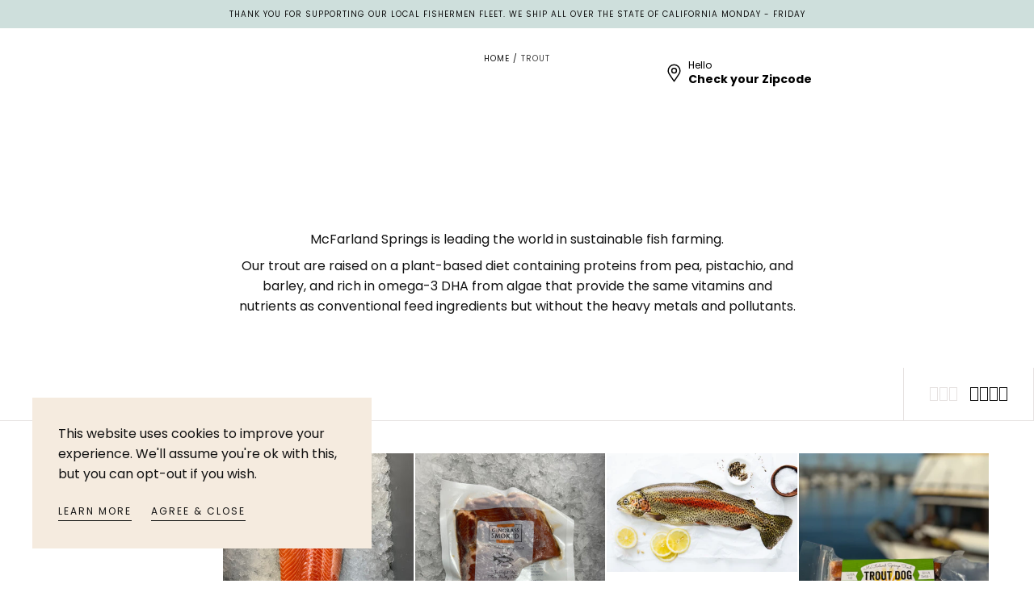

--- FILE ---
content_type: text/css
request_url: https://shop.twoxsea.com/cdn/shop/t/7/assets/component-collection-hero.css?v=19159668542224560201709749683
body_size: -64
content:
html.no-js .collection-hero{--header-height: 0rem}.collection-hero{display:flex;flex-direction:column;align-items:center;justify-content:center;position:relative;color:var(--color-body-text)}.collection-hero.has-mobile-image{min-height:var(--main-collection-banner-section-height)}.collection-hero .breadcrumbs{color:currentColor}.collection-hero__media{position:absolute;width:100%;height:100%}.collection-hero__media img{position:relative}.collection-hero__content{position:relative;max-width:60rem;margin:4rem var(--page-gutter);text-align:center;z-index:2}.collection-hero__title{font-size:calc(var(--font-heading-scale) * 2.4rem * 1.5);margin:0 0 1.6rem}.collection-hero__title:last-child{margin-bottom:0}.collection-hero__entry{margin:0 auto}.collection-hero__entry p{margin:0 0 .8rem}.collection-hero__entry>:last-child{margin:0}@media screen and (min-width: 750px){.collection-hero{display:grid;grid-template-columns:1fr;grid-template-rows:unset;column-gap:0;grid-template-areas:"media_element"}.collection-hero.banner--full{display:flex;flex-direction:column}.collection-hero.banner--split{display:flex;margin-left:auto;margin-right:auto}.collection-hero.banner--70-30{grid-template-columns:65% 35%;grid-template-areas:"media_element content_element"}.collection-hero.banner--30-70{grid-template-columns:35% 65%;grid-template-areas:"content_element media_element"}.collection-hero__media{grid-area:media_element;position:relative}.collection-hero__media img{position:relative}.collection-hero__content{grid-area:content_element;position:relative}.collection-hero__media+.collection-hero__content{margin-top:0;padding-top:0}.collection-hero.banner--full .collection-hero__media,.collection-hero.banner--split .collection-hero__media{position:absolute}.collection-hero.banner--split .collection-hero__media{top:0;left:0;width:100%;height:100%}.collection-hero{min-height:calc(var(--main-collection-banner-section-height) - var(--header-top-position))}.collection-hero.has-mobile-image{min-height:auto}.collection-hero.has-desktop-image{min-height:calc(var(--main-collection-banner-section-height) - var(--header-top-position))}.collection-hero.collection-hero.has-desktop-image .collection-hero__breadcrumbs{position:absolute;padding:3.2rem var(--page-gutter) 6.4rem;top:0;width:100%}.collection-hero.banner--full .collection-hero__breadcrumbs,.collection-hero.banner--split .collection-hero__breadcrumbs{display:flex;justify-content:center;padding:0 var(--page-gutter);margin-inline-start:auto;margin-inline-end:auto;z-index:2}.collection-hero:not(.banner--full):not(.banner--split) .collection-hero__breadcrumbs{position:absolute;z-index:2}.collection-hero.banner--full .collection-hero__content,.collection-hero.banner--split .collection-hero__content{text-align:center}.collection-hero:not(.banner--full):not(.banner--split) .collection-hero__content{text-align:left;margin:auto var(--page-gutter) 6.4rem}.collection-hero__content{max-width:70rem;margin:0 auto 6.4rem}.collection-hero.banner--split .collection-hero__content{position:relative;flex:1;width:35%;padding:4.8rem var(--page-gutter);margin:0 auto;z-index:2;background-color:var(--color-body-background);display:flex;justify-content:center;align-items:center}}
/*# sourceMappingURL=/cdn/shop/t/7/assets/component-collection-hero.css.map?v=19159668542224560201709749683 */
